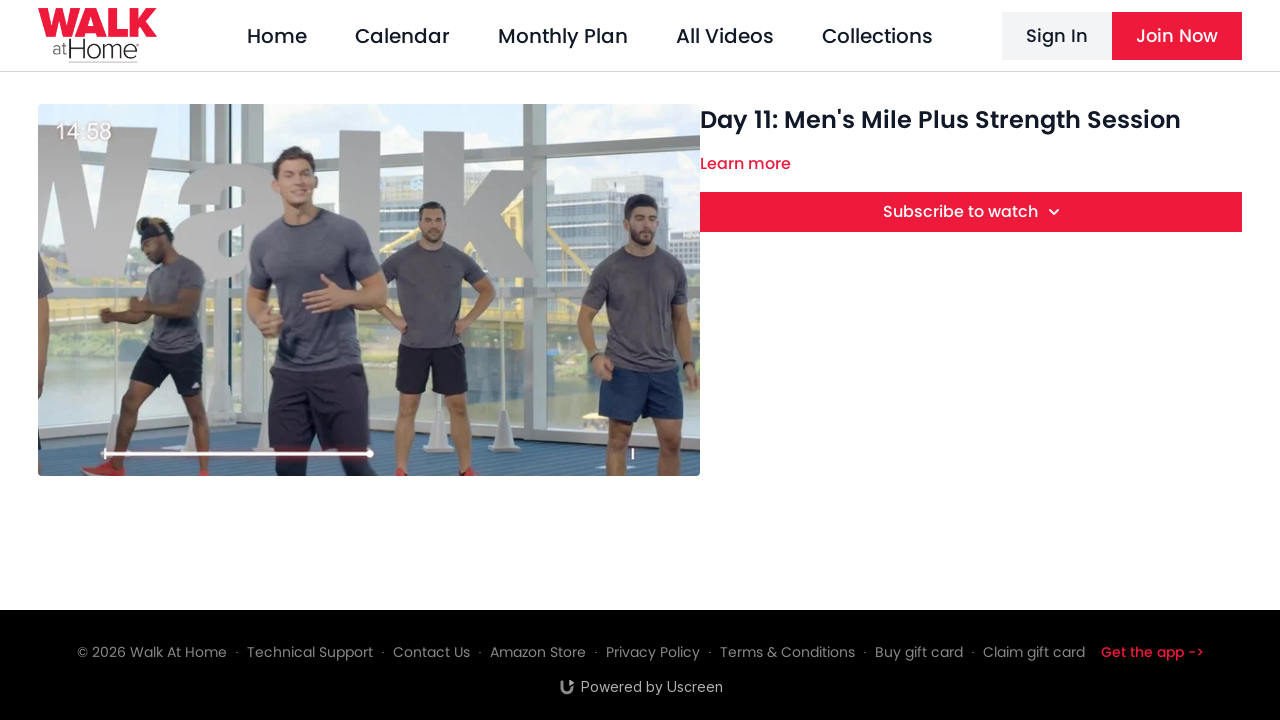

--- FILE ---
content_type: text/vnd.turbo-stream.html; charset=utf-8
request_url: https://walktv.walkathome.com/programs/beginner-mens-workout-1-mile-plus-strength-session-steel-city-series-dlcc6-41601-956bfd.turbo_stream?playlist_position=thumbnails&preview=false
body_size: -215
content:
<turbo-stream action="update" target="program_show"><template>
  <turbo-frame id="program_player">
      <turbo-frame id="program_content" src="/programs/beginner-mens-workout-1-mile-plus-strength-session-steel-city-series-dlcc6-41601-956bfd/program_content?playlist_position=thumbnails&amp;preview=false">
</turbo-frame></turbo-frame></template></turbo-stream>

--- FILE ---
content_type: text/plain
request_url: https://www.google-analytics.com/j/collect?v=1&_v=j102&a=1539766959&t=pageview&_s=1&dl=https%3A%2F%2Fwalktv.walkathome.com%2Fprograms%2Fbeginner-mens-workout-1-mile-plus-strength-session-steel-city-series-dlcc6-41601-956bfd&ul=en-us%40posix&dt=Men%27s%20Mile%20Plus%20Strength%20Session&sr=1280x720&vp=1280x720&_u=IEBAAEABAAAAACAAI~&jid=1763956855&gjid=1712350889&cid=220235835.1769909505&tid=UA-167980457-2&_gid=22061453.1769909505&_r=1&_slc=1&z=343641816
body_size: -452
content:
2,cG-GRRXRY8MNJ